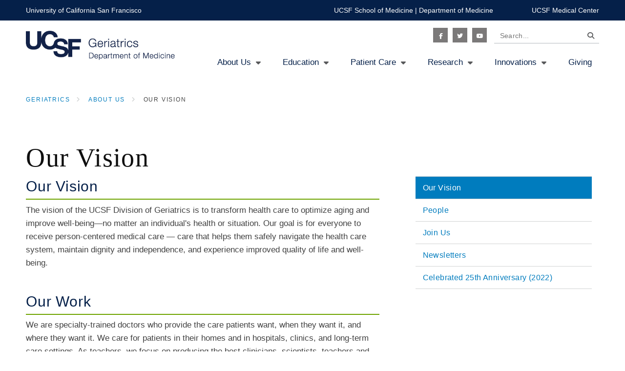

--- FILE ---
content_type: text/html; charset=UTF-8
request_url: https://geriatrics.ucsf.edu/about-us/our-vision
body_size: 6562
content:
<!DOCTYPE html>
<html lang="en" dir="ltr" prefix="content: http://purl.org/rss/1.0/modules/content/  dc: http://purl.org/dc/terms/  foaf: http://xmlns.com/foaf/0.1/  og: http://ogp.me/ns#  rdfs: http://www.w3.org/2000/01/rdf-schema#  schema: http://schema.org/  sioc: http://rdfs.org/sioc/ns#  sioct: http://rdfs.org/sioc/types#  skos: http://www.w3.org/2004/02/skos/core#  xsd: http://www.w3.org/2001/XMLSchema# ">
  <head>
    <meta charset="utf-8" />
<meta name="description" content="Our Vision The vision of the UCSF Division of Geriatrics is to transform health care to optimize aging and improve well-being—no matter an individual&#039;s health or situation. Our goal is for everyone to receive person-centered medical care — care that helps them safely navigate the health care system, maintain dignity and independence, and experience improved quality of life and well-being." />
<link rel="canonical" href="https://geriatrics.ucsf.edu/about-us/our-vision" />
<meta name="Generator" content="Drupal 10 (https://www.drupal.org)" />
<meta name="MobileOptimized" content="width" />
<meta name="HandheldFriendly" content="true" />
<meta name="viewport" content="width=device-width, initial-scale=1.0" />
<link rel="icon" href="/sites/geriatrics.ucsf.edu/files/favicon_1.ico" type="image/vnd.microsoft.icon" />

    <title>Our Vision | Geriatrics</title>
    <link rel="stylesheet" media="all" href="/modules/custom/ckeditor_y3ti_plugins/css/domcollapsible.css?t8xr3x" />
<link rel="stylesheet" media="all" href="/modules/custom/ckeditor_y3ti_plugins/css/ucsfcalloutbox.css?t8xr3x" />
<link rel="stylesheet" media="all" href="/modules/custom/ckeditor_y3ti_plugins/css/ucsfquote.css?t8xr3x" />
<link rel="stylesheet" media="all" href="/themes/contrib/stable/css/system/components/align.module.css?t8xr3x" />
<link rel="stylesheet" media="all" href="/themes/contrib/stable/css/system/components/fieldgroup.module.css?t8xr3x" />
<link rel="stylesheet" media="all" href="/themes/contrib/stable/css/system/components/container-inline.module.css?t8xr3x" />
<link rel="stylesheet" media="all" href="/themes/contrib/stable/css/system/components/clearfix.module.css?t8xr3x" />
<link rel="stylesheet" media="all" href="/themes/contrib/stable/css/system/components/details.module.css?t8xr3x" />
<link rel="stylesheet" media="all" href="/themes/contrib/stable/css/system/components/hidden.module.css?t8xr3x" />
<link rel="stylesheet" media="all" href="/themes/contrib/stable/css/system/components/item-list.module.css?t8xr3x" />
<link rel="stylesheet" media="all" href="/themes/contrib/stable/css/system/components/js.module.css?t8xr3x" />
<link rel="stylesheet" media="all" href="/themes/contrib/stable/css/system/components/nowrap.module.css?t8xr3x" />
<link rel="stylesheet" media="all" href="/themes/contrib/stable/css/system/components/position-container.module.css?t8xr3x" />
<link rel="stylesheet" media="all" href="/themes/contrib/stable/css/system/components/reset-appearance.module.css?t8xr3x" />
<link rel="stylesheet" media="all" href="/themes/contrib/stable/css/system/components/resize.module.css?t8xr3x" />
<link rel="stylesheet" media="all" href="/themes/contrib/stable/css/system/components/system-status-counter.css?t8xr3x" />
<link rel="stylesheet" media="all" href="/themes/contrib/stable/css/system/components/system-status-report-counters.css?t8xr3x" />
<link rel="stylesheet" media="all" href="/themes/contrib/stable/css/system/components/system-status-report-general-info.css?t8xr3x" />
<link rel="stylesheet" media="all" href="/themes/contrib/stable/css/system/components/tablesort.module.css?t8xr3x" />
<link rel="stylesheet" media="all" href="/modules/patched/twitter_tweets/css/twitter-feeds.css?t8xr3x" />
<link rel="stylesheet" media="all" href="/themes/contrib/stable/css/core/assets/vendor/normalize-css/normalize.css?t8xr3x" />
<link rel="stylesheet" media="all" href="/themes/contrib/stable/css/core/normalize-fixes.css?t8xr3x" />
<link rel="stylesheet" media="all" href="/themes/contrib/classy/css/components/action-links.css?t8xr3x" />
<link rel="stylesheet" media="all" href="/themes/contrib/classy/css/components/breadcrumb.css?t8xr3x" />
<link rel="stylesheet" media="all" href="/themes/contrib/classy/css/components/button.css?t8xr3x" />
<link rel="stylesheet" media="all" href="/themes/contrib/classy/css/components/collapse-processed.css?t8xr3x" />
<link rel="stylesheet" media="all" href="/themes/contrib/classy/css/components/container-inline.css?t8xr3x" />
<link rel="stylesheet" media="all" href="/themes/contrib/classy/css/components/details.css?t8xr3x" />
<link rel="stylesheet" media="all" href="/themes/contrib/classy/css/components/exposed-filters.css?t8xr3x" />
<link rel="stylesheet" media="all" href="/themes/contrib/classy/css/components/field.css?t8xr3x" />
<link rel="stylesheet" media="all" href="/themes/contrib/classy/css/components/icons.css?t8xr3x" />
<link rel="stylesheet" media="all" href="/themes/contrib/classy/css/components/inline-form.css?t8xr3x" />
<link rel="stylesheet" media="all" href="/themes/contrib/classy/css/components/item-list.css?t8xr3x" />
<link rel="stylesheet" media="all" href="/themes/contrib/classy/css/components/link.css?t8xr3x" />
<link rel="stylesheet" media="all" href="/themes/contrib/classy/css/components/links.css?t8xr3x" />
<link rel="stylesheet" media="all" href="/themes/contrib/classy/css/components/menu.css?t8xr3x" />
<link rel="stylesheet" media="all" href="/themes/contrib/classy/css/components/more-link.css?t8xr3x" />
<link rel="stylesheet" media="all" href="/themes/contrib/classy/css/components/pager.css?t8xr3x" />
<link rel="stylesheet" media="all" href="/themes/contrib/classy/css/components/tabledrag.css?t8xr3x" />
<link rel="stylesheet" media="all" href="/themes/contrib/classy/css/components/tableselect.css?t8xr3x" />
<link rel="stylesheet" media="all" href="/themes/contrib/classy/css/components/tablesort.css?t8xr3x" />
<link rel="stylesheet" media="all" href="/themes/contrib/classy/css/components/tabs.css?t8xr3x" />
<link rel="stylesheet" media="all" href="/themes/contrib/classy/css/components/textarea.css?t8xr3x" />
<link rel="stylesheet" media="all" href="/themes/contrib/classy/css/components/ui-dialog.css?t8xr3x" />
<link rel="stylesheet" media="all" href="/themes/contrib/classy/css/components/messages.css?t8xr3x" />
<link rel="stylesheet" media="all" href="/themes/contrib/classy/css/components/node.css?t8xr3x" />
<link rel="stylesheet" media="all" href="//cdnjs.cloudflare.com/ajax/libs/bootstrap-select/1.12.4/css/bootstrap-select.min.css" />
<link rel="stylesheet" media="all" href="//fast.fonts.net/cssapi/1de5e06a-22e2-404a-be10-e17b99f4292d.css" />
<link rel="stylesheet" media="all" href="//use.fontawesome.com/releases/v6.7.1/css/all.css" />
<link rel="stylesheet" media="all" href="/profiles/custom/dom_mini_profile/themes/custom/dom/css/styles.css?t8xr3x" />
<link rel="stylesheet" media="all" href="/profiles/custom/dom_mini_profile/themes/custom/dom/js/aos/dist/aos.css?t8xr3x" />
<link rel="stylesheet" media="all" href="/profiles/custom/dom_mini_profile/themes/custom/dom/libraries/slick-carousel/slick/slick.css?t8xr3x" />

    <script src="/modules/contrib/ucsf_adobe_analytics/js/ucsf-data-layer.js?t8xr3x" defer></script>
<script src="/modules/contrib/ucsf_adobe_analytics/js/ucsf-mag-marketing-data-layer.js?t8xr3x" defer></script>
<script src="https://assets.adobedtm.com/db5f13cb240b/b1130ce1ceae/launch-db8f55f3e131.min.js" defer></script>
<script src="/modules/custom/ckeditor_y3ti_plugins/js/build/customElements.bundle.js?t8xr3x"></script>

    <link href="/modules/custom/ckeditor_y3ti_plugins/elements/elements.html" rel="import">
  </head>
  <body class="path-node node page-node-type-basic-page sidebar basic-page-node-id-182666" >
        <a href="#main-content" class="visually-hidden focusable skip-link">
      Skip to main content
    </a>
    
      <div class="dialog-off-canvas-main-canvas" data-off-canvas-main-canvas>
    <div class="page">

  <header role="banner" class="site-header">
    <div class="global-header">
      <div class="c-l">
        <div class="row">
          <div class="global-brand">
            <a href="https://www.ucsf.edu/" target="_blank">University of California San Francisco</a>
          </div>
          <div class="global-links">
            <a href="http://medschool.ucsf.edu/" target="_blank">UCSF School of Medicine</a> |
            <a href="http://medicine.ucsf.edu/" target="_blank">Department of Medicine</a>
            <a href="https://www.ucsfhealth.org" target="_blank" class="margin">UCSF Medical Center</a>
          </div>
        </div>
      </div>
    </div>

    <div class="primary-header">
      <div class="c-l">
        <div class="nav-primary-toggle">
          <a href="#" class="collapsed" data-toggle="collapse" data-target="#primary-collapse">
            <i class="fas fa-bars"></i>
          </a>
        </div>
          <div class="region region-header">
    <div id="block-dom-branding" class="primary-brand block block-system block-system-branding-block">
  
    
        <a href="/" rel="home" class="site-logo">
      <img src="/sites/geriatrics.ucsf.edu/files/UCSF_sublogo_Geriatrics_DeptMedicine_navy_RGB_0.jpg" alt="Home" />
    </a>
      </div>
<div class="search-block-form search-box block block-search container-inline" data-drupal-selector="search-block-form" id="block-searchform" role="search">
  
    
      <form action="/search/node" method="get" id="search-block-form" accept-charset="UTF-8">
  <div class="js-form-item form-item js-form-type-search form-type-search js-form-item-keys form-item-keys form-no-label">
      <label for="edit-keys" class="visually-hidden">Search</label>
        <input title="Search..." placeholder="Search..." data-drupal-selector="edit-keys" type="search" id="edit-keys" name="keys" value="" size="15" maxlength="128" class="form-search" />

        </div>
<div data-drupal-selector="edit-actions" class="form-actions js-form-wrapper form-wrapper" id="edit-actions">  <button  data-drupal-selector="edit-submit" type="submit" id="edit-submit" value="Search" class="button js-form-submit form-submit btn btn-primary btn-sm">Search</button>
</div>

</form>

  </div>
<nav role="navigation" aria-labelledby="block-socialicon-menu" id="block-socialicon" class="nav-social block block-menu navigation menu--social-icon">
            
  <h2 class="visually-hidden" id="block-socialicon-menu">Social Icon</h2>
  

        

              <ul class="menu">
                          <li class="menu-item"
                      >
                    <a href="https://www.facebook.com/geriatrics/" class="fab fa-facebook-f">Facebook</a>
                      </li>
                      <li class="menu-item"
                      >
                    <a href="https://twitter.com/UCSFGeriatrics" class="fab fa-twitter">Twitter</a>
                      </li>
                      <li class="menu-item"
                      >
                    <a href="https://www.youtube.com/channel/UCoJdiCwDSQYX_JmSIvwl-9A" class="fab fa-youtube">YouTube</a>
                      </li>
        </ul>
  

  </nav>
<div class="nav-primary-collapse collapse" id="primary-collapse">
  <nav role="navigation" aria-labelledby="block-mainnavigation-menu" id="block-mainnavigation" class="block block-menu navigation menu--main nav-primary">
                      
    <h2 class="visually-hidden" id="block-mainnavigation-menu">Main navigation</h2>
    

              

              <ul class="menu">
                          <li class="menu-item menu-item--expanded menu-item--active-trail"
                      >
                    <a href="/about-us-0" data-drupal-link-system-path="node/13">About Us</a>
                                        <ul class="menu">
                          <li class="menu-item menu-item--active-trail"
                      >
                    <a href="/about-us/our-vision" data-drupal-link-system-path="node/182666" class="is-active" aria-current="page">Our Vision</a>
                      </li>
                      <li class="menu-item"
                      >
                    <a href="/people" data-drupal-link-system-path="people">People</a>
                      </li>
                      <li class="menu-item"
                      >
                    <a href="/about-us/join-us" data-drupal-link-system-path="node/14">Join Us</a>
                      </li>
                      <li class="menu-item"
                      >
                    <a href="/about-us/newsletters" data-drupal-link-system-path="node/327616">Newsletters</a>
                      </li>
                      <li class="menu-item"
                      >
                    <a href="/ucsf-25th-anniversary" data-drupal-link-system-path="node/153156">Celebrated 25th Anniversary (2022)</a>
                      </li>
        </ul>
  
              </li>
                      <li class="menu-item menu-item--expanded"
                      >
                    <a href="/education" data-drupal-link-system-path="node/53">Education</a>
                                        <ul class="menu">
                          <li class="menu-item menu-item--collapsed"
                      >
                    <a href="/education/fellowships" data-drupal-link-system-path="node/49">Fellowships</a>
                      </li>
                      <li class="menu-item"
                      >
                    <a href="/education/residents" data-drupal-link-system-path="node/59">Residents</a>
                      </li>
                      <li class="menu-item menu-item--collapsed"
                      >
                    <a href="/education/medical-students" data-drupal-link-system-path="node/56">Medical Students</a>
                      </li>
                      <li class="menu-item"
                      >
                    <a href="/education/interprofessional-education" data-drupal-link-system-path="node/54">Interprofessional Education</a>
                      </li>
                      <li class="menu-item"
                      >
                    <a href="/education/geriatric-and-palliative-medicine-grand-rounds" data-drupal-link-system-path="node/51">Grand Rounds</a>
                      </li>
                      <li class="menu-item"
                      >
                    <a href="/education/education-faculty" data-drupal-link-system-path="node/48">Education Faculty</a>
                      </li>
                      <li class="menu-item"
                      >
                    <a href="/education/geri-videos-brain-health-topics" data-drupal-link-system-path="node/454131">GERI Videos: Brain Health Topics</a>
                      </li>
        </ul>
  
              </li>
                      <li class="menu-item menu-item--expanded"
                      >
                    <a href="/patient-care" data-drupal-link-system-path="node/40">Patient Care</a>
                                        <ul class="menu">
                          <li class="menu-item menu-item--collapsed"
                      >
                    <a href="/patient-care/ucsf-age-friendly-health-system" data-drupal-link-system-path="node/14891">UCSF</a>
                      </li>
                      <li class="menu-item"
                      >
                    <a href="/patient-care/san-francisco-veterans-administration-health-care-sfvahc-system" data-drupal-link-system-path="node/45">San Francisco VA Health Care System</a>
                      </li>
                      <li class="menu-item"
                      >
                    <a href="/patient-care/zuckerberg-san-francisco-general-hospital-acute-care-elders-ace-unit" data-drupal-link-system-path="node/32">Zuckerberg San Francisco General Hospital</a>
                      </li>
                      <li class="menu-item menu-item--collapsed"
                      >
                    <a href="/patient-care/geriatrics-community-partnerships" data-drupal-link-system-path="node/185686">Geriatrics Community Partnerships</a>
                      </li>
                      <li class="menu-item menu-item--collapsed"
                      >
                    <a href="/patient-care/community-resources-older-adults-bay-area" data-drupal-link-system-path="node/347566">Geriatrics Community Resources</a>
                      </li>
        </ul>
  
              </li>
                      <li class="menu-item menu-item--expanded"
                      >
                    <a href="/research" data-drupal-link-system-path="node/122">Research</a>
                                        <ul class="menu">
                          <li class="menu-item menu-item--collapsed"
                      >
                    <a href="/peppercenter" data-drupal-link-system-path="node/9886">Pepper Center</a>
                      </li>
                      <li class="menu-item"
                      >
                    <a href="/research/research-areas" data-drupal-link-system-path="node/120">Research Areas</a>
                      </li>
                      <li class="menu-item menu-item--collapsed"
                      >
                    <a href="/research/research-faculty" data-drupal-link-system-path="node/121">Research Faculty</a>
                      </li>
                      <li class="menu-item"
                      >
                    <a href="/research/works-progress" data-drupal-link-system-path="node/137">Works In Progress</a>
                      </li>
                      <li class="menu-item"
                      >
                    <a href="https://geriatrics.ucsf.edu/publications">Research Publications</a>
                      </li>
        </ul>
  
              </li>
                      <li class="menu-item menu-item--expanded"
                      >
                    <a href="/innovations" data-drupal-link-system-path="node/89">Innovations</a>
                                        <ul class="menu">
                          <li class="menu-item"
                      >
                    <a href="/innovations/arch-network" data-drupal-link-system-path="node/19561">ARCH Network</a>
                      </li>
                      <li class="menu-item"
                      >
                    <a href="/innovations/caregivers-partners-care-teams-cap-ct" data-drupal-link-system-path="node/433836">Caregivers As Partners in Care Teams (CAP-CT)</a>
                      </li>
                      <li class="menu-item"
                      >
                    <a href="/innovations/coalition-social-connection" data-drupal-link-system-path="node/20316">Coalition for Social Connection</a>
                      </li>
                      <li class="menu-item"
                      >
                    <a href="/innovations/dementia-care-aware" data-drupal-link-system-path="node/200821">Dementia Care Aware</a>
                      </li>
                      <li class="menu-item"
                      >
                    <a href="/innovations/eprognosis" data-drupal-link-system-path="node/87">ePrognosis</a>
                      </li>
                      <li class="menu-item"
                      >
                    <a href="/innovations/geripal" data-drupal-link-system-path="node/88">GeriPal</a>
                      </li>
                      <li class="menu-item"
                      >
                    <a href="/innovations/prepare" data-drupal-link-system-path="node/93">PREPARE</a>
                      </li>
                      <li class="menu-item"
                      >
                    <a href="/innovations/tideswell-ucsf" data-drupal-link-system-path="node/97">Tideswell at UCSF</a>
                      </li>
        </ul>
  
              </li>
                      <li class="menu-item"
                      >
                    <a href="/giving-lets-build-it-together" data-drupal-link-system-path="node/78">Giving</a>
                      </li>
        </ul>
  

      </nav>
</div>

  </div>

      </div>
    </div>
    <div class="location-header">
      
    </div>

  </header>
  
  <div class="page-content">
    <div class="c-l">
      <main role="main" class="main">
        <a id="main-content" tabindex="-1"></a>
            <div class="region region-content">
    <div data-drupal-messages-fallback class="hidden"></div><div id="block-breadcrumbs-2" class="block block-system block-system-breadcrumb-block">
  
    
        <nav class="breadcrumb" role="navigation" aria-labelledby="system-breadcrumb">
    <h2 id="system-breadcrumb" class="visually-hidden">Breadcrumb</h2>
    <ol class="breadcrumb">
          <li>
                  <a href="/">Geriatrics</a>
              </li>
          <li>
                  <a href="/about-us-0">About Us</a>
              </li>
          <li>
                  Our Vision
              </li>
        </ol>
  </nav>

  </div>
<div id="block-pagetitle" class="block block-core block-page-title-block">
  
    
      
  <h1 class="page-title"><span class="field field--name-title field--type-string field--label-hidden">Our Vision</span>
</h1>


  </div>
<div id="block-dom-content" class="block block-system block-system-main-block">
  
    
      
<article about="/about-us/our-vision" class="node node--type-basic-page node--view-mode-full">

  
    

  
  <div class="node__content">
    
            <div class="clearfix text-formatted field field--name-body field--type-text-with-summary field--label-hidden field__item"><h2>Our Vision</h2>

<p>The vision of the UCSF Division of Geriatrics is to transform health care to optimize aging and improve well-being—no matter an individual's health or situation. Our goal is for everyone to receive person-centered medical care — care that helps them safely navigate the health care system, maintain dignity and independence, and experience improved quality of life and well-being.</p>

<h2>Our Work</h2>

<p>We are specialty-trained doctors who provide the care patients want, when they want it, and where they want it. We care for patients in their homes and in hospitals, clinics, and long-term care settings. As teachers, we focus on producing the best clinicians, scientists, teachers and the next generation of leaders in geriatric medicine and palliative medicine. As scientists, we seek to understand the causes and outcomes of illness as we age, and to improve the health and well-being of older persons and those with serious illness.</p>

<h2>Our Values</h2>

<dom-fourcolumn-layout data-column1-color="interactive-blue" data-column1-size="25" data-column2-color="interactive-teal" data-column2-size="25" data-column3-color="interactive-purple" data-column3-size="25" data-column4-color="interactive-orange" data-column4-size="25">
	<div class="column1" slot="column1">
	<p>Respect</p>
	</div>

	<div class="column2" slot="column2">
	<p>Service</p>
	</div>

	<div class="column3" slot="column3">
	<p>Innovation</p>
	</div>

	<div class="column4" slot="column4">
	<p>Quality</p>
	</div>
</dom-fourcolumn-layout>

<dom-fourcolumn-layout data-column1-color="interactive-purple" data-column1-size="25" data-column2-color="interactive-orange" data-column2-size="25" data-column3-color="interactive-blue" data-column3-size="25" data-column4-color="interactive-teal" data-column4-size="25">
	<div class="column1" slot="column1">
	<p>Integrity</p>
	</div>

	<div class="column2" slot="column2">
	<p>Collaboration</p>
	</div>

	<div class="column3" slot="column3">
	<p>Division Success</p>
	</div>

	<div class="column4" slot="column4">
	<p>Achievement</p>
	</div>
</dom-fourcolumn-layout>

<p class="text-align-center"><img src="/sites/geriatrics.ucsf.edu/files/images/usnewsgeri2.jpg">&nbsp; &nbsp;<img alt="US News Geriatrics" data-entity-type="file" data-entity-uuid="88e2a7b3-ede9-4d64-a66d-a82f7d54fe76" data-image-style height="156" src="/sites/geriatrics.ucsf.edu/files/inline-images/US%20News%20Geriatrics.png" width="143">&nbsp; &nbsp;<img alt="20-21" data-entity-type="file" data-entity-uuid="b3d68d86-53d0-433a-91d6-bb414c1ff7f2" data-image-style height="158" src="/sites/geriatrics.ucsf.edu/files/inline-images/US%20News%20Badge%2020-21_0.png" width="145">&nbsp;<img alt="U.S. News 2021-2022" data-entity-type="file" data-entity-uuid="02961135-a389-4a10-8400-f96b8e785001" data-image-style height="154" src="/sites/geriatrics.ucsf.edu/files/inline-images/6930043-HOS_UCSFMedicalC_Badge-HOS-SP_Geriatrics_2021-22.jpg" width="156"><img alt="US News Badge 22-23" data-entity-type="file" data-entity-uuid="6dc7ad01-626e-4d72-99d3-232e886dc31a" data-image-style height="152" src="/sites/geriatrics.ucsf.edu/files/inline-images/US%20News%20Badge%2022-23.jpg" width="155"><img alt="US News Badge 23-24" data-entity-type="file" data-entity-uuid="1e9f515d-3752-44ba-b114-aa48bc74024e" data-image-style height="152" src="/sites/geriatrics.ucsf.edu/files/inline-images/US%20News%20Badge%2023-24_0.jpg" width="155">&nbsp;<img alt="Badge 24-25" data-entity-type="file" data-entity-uuid="50677443-0985-40e8-938b-9b7a6a9216b7" data-image-style="inline_style_fourth" height="150" src="/sites/geriatrics.ucsf.edu/files/inline-images/Badge-Hospitals-Specialty_Geriatrics_2024-2025-%20website.jpg" width="153">&nbsp;<img alt="Badge 25-26" data-entity-type="file" data-image-style="inline_style_fourth" height="150" src="https://geriatrics.ucsf.edu/sites/geriatrics.ucsf.edu/files/Geriatrics_badge_sm.png" width="153"></p>

<p>&nbsp;</p></div>
      
  </div>

</article>

  </div>

  </div>

                          <aside class="layout-sidebar support" role="complementary">
              <div class="region region-sidebar">
    <nav role="navigation" aria-labelledby="block-mainnavigation-3-menu" id="block-mainnavigation-3" class="nav-sidebar block block-menu navigation menu--main">
            
  <h2 class="visually-hidden" id="block-mainnavigation-3-menu">Main navigation</h2>
  

        

              <ul class="menu">
                          <li class="menu-item menu-item--active-trail"
                      >
                    <a href="/about-us/our-vision" data-drupal-link-system-path="node/182666" class="is-active" aria-current="page">Our Vision</a>
                      </li>
                      <li class="menu-item"
                      >
                    <a href="/people" data-drupal-link-system-path="people">People</a>
                      </li>
                      <li class="menu-item"
                      >
                    <a href="/about-us/join-us" data-drupal-link-system-path="node/14">Join Us</a>
                      </li>
                      <li class="menu-item"
                      >
                    <a href="/about-us/newsletters" data-drupal-link-system-path="node/327616">Newsletters</a>
                      </li>
                      <li class="menu-item"
                      >
                    <a href="/ucsf-25th-anniversary" data-drupal-link-system-path="node/153156">Celebrated 25th Anniversary (2022)</a>
                      </li>
        </ul>
  

  </nav>

  </div>

          </aside>
              </main>
    </div>
  </div>
  
  <footer role="contentinfo" id="site-footer">
    <div class="c-l">
                <div class="region region-footer">
    <div id="block-divisionwiki1" class="block block-block-content block-block-content48e5e0ac-4c57-4b88-b271-3b5304809b49">
  
      <h2>DivisionWiki1</h2>
    
      
            <div class="clearfix text-formatted field field--name-body field--type-text-with-summary field--label-hidden field__item"><p class="text-align-right"><a class="btn btn-success" href="https://wiki.library.ucsf.edu/display/GeriatricIntranet" target="_blank">INTRANET</a></p></div>
      
  </div>

  </div>

                    <div class="sub-footer">
            <div class="region region-footer-bottom">
    <div id="block-copyrightblock1" class="brand block block-block-content block-block-contentb726310e-2e38-4516-9264-216b4cc5f7a1">
  
    
      
            <div class="clearfix text-formatted field field--name-body field--type-text-with-summary field--label-hidden field__item"><p><a data-image-style href="http://medicine.ucsf.edu" target="_blank"><img alt="UCSF Sublogo" data-entity-type="file" data-entity-uuid="be83533b-0c85-47c8-81d6-57797fa6ae40" src="/sites/ucsfhealthcardiology.ucsf.edu/files/inline-images/UCSF_sublogo_Dept_of_Medicine_white_RGB.png" class="align-left"></a></p>

<div class="legal">&nbsp;</div>

<div class="legal"><span class="copyright">© 2025 The Regents of the University of California.</span> <a href="https://www.ucsf.edu" target="_blank">The University of California San Francisco</a>&nbsp;&nbsp;|&nbsp;&nbsp;<a href="https://geriatrics.ucsf.edu/" target="_blank">UCSF Department of Medicine</a>&nbsp; &nbsp; &nbsp; &nbsp; &nbsp; &nbsp; &nbsp; &nbsp; &nbsp; &nbsp;&nbsp;&nbsp; &nbsp; &nbsp;&nbsp; &nbsp;&nbsp; &nbsp; &nbsp; &nbsp; &nbsp; &nbsp; &nbsp; &nbsp; &nbsp; &nbsp; &nbsp; &nbsp; &nbsp; &nbsp; &nbsp; &nbsp; &nbsp; &nbsp; &nbsp;&nbsp;<a href="https://websites.ucsf.edu/digital-accessibility" target="_blank">Accessibility</a>&nbsp;&nbsp;<a href="https://www.ucsf.edu/website-privacy-policy" target="_blank">Privacy Policy</a>&nbsp;&nbsp;<a href="https://websites.ucsf.edu/website-terms-use" target="_blank">Terms of Use</a>&nbsp;&nbsp;<a href="https://websites.ucsf.edu/azlist" target="_blank">A-Z Website List</a>&nbsp;&nbsp;</div></div>
      
  </div>

  </div>

        </div>
          </div>
  </footer>

</div>
  </div>

    <script>window.dataLayer = window.dataLayer || []; window.dataLayer.push({"drupalLanguage":"en","drupalCountry":"US","siteName":"Geriatrics","entityCreated":"1679601321","entityLangcode":"en","entityStatus":"1","entityUid":"0","entityUuid":"f6e9899d-b543-4f84-9110-fb6379d74d89","entityVid":"469411","entityName":"Anonymous","entityType":"node","entityBundle":"basic_page","entityId":"182666","entityTitle":"Our Vision","userUid":0});</script>

    <script type="application/json" data-drupal-selector="drupal-settings-json">{"path":{"baseUrl":"\/","pathPrefix":"","currentPath":"node\/182666","currentPathIsAdmin":false,"isFront":false,"currentLanguage":"en"},"pluralDelimiter":"\u0003","suppressDeprecationErrors":true,"dataLayer":{"defaultLang":"en","languages":{"en":{"id":"en","name":"English","direction":"ltr","weight":0}}},"ajaxTrustedUrl":{"\/search\/node":true},"user":{"uid":0,"permissionsHash":"52fd118d94f20376df566c53f234d39c5b888e43c430f7fa00039c9f4b06bcd3"}}</script>
<script src="/sites/geriatrics.ucsf.edu/files/js/js_xren9Us6IGocUvBBqQp_XhVrRclvgupIpa2p0rJU71Q.js?scope=footer&amp;delta=0&amp;language=en&amp;theme=dom&amp;include=eJx9yjEOwzAIQNELJfLQA1mAqYtCjGVIK9--UZYuUdf3P21cJGzk-QjJXY8qzdOHkWzv1riFL3T_SKl81gIBCpNHQn7BW2ycZntCs_AY0FdnZYoLqxqCrh5TpdWLXIW25SB_ZiiGnKGBzhDy9MM_vQ8rX3k2Ths"></script>
<script src="//cdnjs.cloudflare.com/ajax/libs/bootstrap-select/1.12.4/js/bootstrap-select.min.js"></script>
<script src="/sites/geriatrics.ucsf.edu/files/js/js_rfuGihhDbRgsSmkCiT61mJCGMZV6x-dZcxw8dbGuwqk.js?scope=footer&amp;delta=2&amp;language=en&amp;theme=dom&amp;include=eJx9yjEOwzAIQNELJfLQA1mAqYtCjGVIK9--UZYuUdf3P21cJGzk-QjJXY8qzdOHkWzv1riFL3T_SKl81gIBCpNHQn7BW2ycZntCs_AY0FdnZYoLqxqCrh5TpdWLXIW25SB_ZiiGnKGBzhDy9MM_vQ8rX3k2Ths"></script>

    <script type="text/javascript">
    /*<![CDATA[*/
    (function() {
        var sz = document.createElement('script'); sz.type = 'text/javascript'; sz.async = true;
        sz.src = '//siteimproveanalytics.com/js/siteanalyze_8343.js';
        var s = document.getElementsByTagName('script')[0]; s.parentNode.insertBefore(sz, s);
    })();
    /*]]>*/
    </script>
  </body>
</html>
